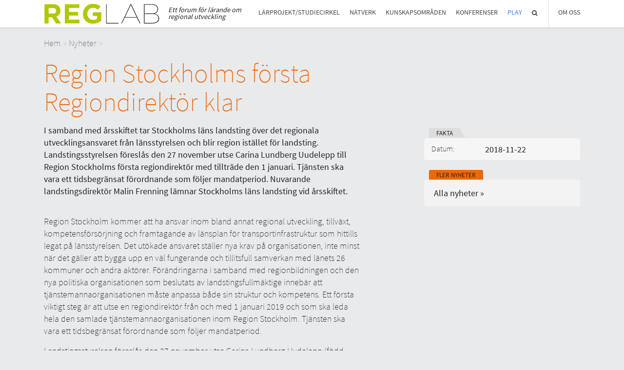

--- FILE ---
content_type: text/html; charset=UTF-8
request_url: https://www.reglab.se/nyheter/region-stockholms-forsta-regiondirektor-klar/
body_size: 3995
content:

<!DOCTYPE html>
<html lang="sv">
<head>
	<meta charset="utf-8">
	<meta http-equiv="X-UA-Compatible" content="IE=edge">
	<meta name="viewport" content="width=device-width, initial-scale=1">
	<meta name="description" content="">
	<meta name="author" content="">
	<link rel="icon" href="https://www.reglab.se/wp-content/themes/reglab/favicon.ico">
	<link rel="stylesheet" href="https://www.reglab.se/wp-content/themes/reglab/style.css?v=20" type="text/css" />

	<!-- HTML5 shim and Respond.js IE8 support of HTML5 elements and media queries -->
	<!--[if lt IE 9]>
	<script src="https://oss.maxcdn.com/html5shiv/3.7.2/html5shiv.min.js"></script>
	<script src="https://oss.maxcdn.com/respond/1.4.2/respond.min.js"></script>
	<![endif]-->
				
	<script language="javascript">
		themevars = {
			ajaxurl : 'https://www.reglab.se/wp-admin/admin-ajax.php'
		}
	</script><title>Region Stockholms första Regiondirektör klar &#8211; Reglab</title>
<meta name='robots' content='max-image-preview:large' />
<link rel='dns-prefetch' href='//www.reglab.se' />
<link rel='dns-prefetch' href='//s.w.org' />
<meta property="og:image" content="https://www.reglab.se/wp-content/themes/reglab/images/humanist.png" /><meta property="og:description" content="     I samband med årsskiftet tar Stockholms läns landsting över det regionala utvecklingsansvaret från länsstyrelsen och blir region istället för l" /><meta property="og:type" content="article" /><meta property="og:title" content="Region Stockholms första Regiondirektör klar | Reglab" /><meta property="og:url" content="https://www.reglab.se/nyheter/region-stockholms-forsta-regiondirektor-klar/" /><meta property="og:locale" content="sv_SE" />		<script type="text/javascript">
			window._wpemojiSettings = {"baseUrl":"https:\/\/s.w.org\/images\/core\/emoji\/13.1.0\/72x72\/","ext":".png","svgUrl":"https:\/\/s.w.org\/images\/core\/emoji\/13.1.0\/svg\/","svgExt":".svg","source":{"concatemoji":"https:\/\/www.reglab.se\/wp-includes\/js\/wp-emoji-release.min.js?ver=5.8.12"}};
			!function(e,a,t){var n,r,o,i=a.createElement("canvas"),p=i.getContext&&i.getContext("2d");function s(e,t){var a=String.fromCharCode;p.clearRect(0,0,i.width,i.height),p.fillText(a.apply(this,e),0,0);e=i.toDataURL();return p.clearRect(0,0,i.width,i.height),p.fillText(a.apply(this,t),0,0),e===i.toDataURL()}function c(e){var t=a.createElement("script");t.src=e,t.defer=t.type="text/javascript",a.getElementsByTagName("head")[0].appendChild(t)}for(o=Array("flag","emoji"),t.supports={everything:!0,everythingExceptFlag:!0},r=0;r<o.length;r++)t.supports[o[r]]=function(e){if(!p||!p.fillText)return!1;switch(p.textBaseline="top",p.font="600 32px Arial",e){case"flag":return s([127987,65039,8205,9895,65039],[127987,65039,8203,9895,65039])?!1:!s([55356,56826,55356,56819],[55356,56826,8203,55356,56819])&&!s([55356,57332,56128,56423,56128,56418,56128,56421,56128,56430,56128,56423,56128,56447],[55356,57332,8203,56128,56423,8203,56128,56418,8203,56128,56421,8203,56128,56430,8203,56128,56423,8203,56128,56447]);case"emoji":return!s([10084,65039,8205,55357,56613],[10084,65039,8203,55357,56613])}return!1}(o[r]),t.supports.everything=t.supports.everything&&t.supports[o[r]],"flag"!==o[r]&&(t.supports.everythingExceptFlag=t.supports.everythingExceptFlag&&t.supports[o[r]]);t.supports.everythingExceptFlag=t.supports.everythingExceptFlag&&!t.supports.flag,t.DOMReady=!1,t.readyCallback=function(){t.DOMReady=!0},t.supports.everything||(n=function(){t.readyCallback()},a.addEventListener?(a.addEventListener("DOMContentLoaded",n,!1),e.addEventListener("load",n,!1)):(e.attachEvent("onload",n),a.attachEvent("onreadystatechange",function(){"complete"===a.readyState&&t.readyCallback()})),(n=t.source||{}).concatemoji?c(n.concatemoji):n.wpemoji&&n.twemoji&&(c(n.twemoji),c(n.wpemoji)))}(window,document,window._wpemojiSettings);
		</script>
		<style type="text/css">
img.wp-smiley,
img.emoji {
	display: inline !important;
	border: none !important;
	box-shadow: none !important;
	height: 1em !important;
	width: 1em !important;
	margin: 0 .07em !important;
	vertical-align: -0.1em !important;
	background: none !important;
	padding: 0 !important;
}
</style>
	<link rel='stylesheet' id='wp-block-library-css'  href='https://www.reglab.se/wp-includes/css/dist/block-library/style.min.css?ver=5.8.12' type='text/css' media='all' />
<link rel='stylesheet' id='swiper-css'  href='https://www.reglab.se/wp-content/themes/reglab/stereotypes/gallery/swiper.css?ver=5.8.12' type='text/css' media='all' />
<script type='text/javascript' src='https://www.reglab.se/wp-includes/js/jquery/jquery.min.js?ver=3.6.0' id='jquery-core-js'></script>
<script type='text/javascript' src='https://www.reglab.se/wp-includes/js/jquery/jquery-migrate.min.js?ver=3.3.2' id='jquery-migrate-js'></script>
<script type='text/javascript' src='https://www.reglab.se/wp-content/themes/reglab/script.js?ver=5.8.12' id='themescript-js'></script>
<script type='text/javascript' src='https://www.reglab.se/wp-content/themes/reglab/stereotypes/gallery/swiper.js?ver=5.8.12' id='swiper-js'></script>
<link rel="https://api.w.org/" href="https://www.reglab.se/wp-json/" /><link rel="EditURI" type="application/rsd+xml" title="RSD" href="https://www.reglab.se/xmlrpc.php?rsd" />
<link rel="wlwmanifest" type="application/wlwmanifest+xml" href="https://www.reglab.se/wp-includes/wlwmanifest.xml" /> 
<meta name="generator" content="WordPress 5.8.12" />
<link rel="canonical" href="https://www.reglab.se/nyheter/region-stockholms-forsta-regiondirektor-klar/" />
<link rel='shortlink' href='https://www.reglab.se/?p=3881' />
<link rel="alternate" type="application/json+oembed" href="https://www.reglab.se/wp-json/oembed/1.0/embed?url=https%3A%2F%2Fwww.reglab.se%2Fnyheter%2Fregion-stockholms-forsta-regiondirektor-klar%2F" />
<link rel="alternate" type="text/xml+oembed" href="https://www.reglab.se/wp-json/oembed/1.0/embed?url=https%3A%2F%2Fwww.reglab.se%2Fnyheter%2Fregion-stockholms-forsta-regiondirektor-klar%2F&#038;format=xml" />
<link rel="stylesheet" href="https://www.reglab.se/wp-content/themes/reglab/stereotypes/shortcodes/shortcodes.css?v=5" type="text/css"><link rel="stylesheet" href="https://www.reglab.se/wp-content/themes/reglab/stereotypes/page/page.css?v=5" type="text/css"><link rel="stylesheet" href="https://www.reglab.se/wp-content/themes/reglab/stereotypes/archive/archive.css?v=5" type="text/css"><link rel="stylesheet" href="https://www.reglab.se/wp-content/themes/reglab/stereotypes/knowledgearea/knowledgearea.css?v=5" type="text/css"><link rel="stylesheet" href="https://www.reglab.se/wp-content/themes/reglab/stereotypes/project/project.css?v=5" type="text/css"><link rel="stylesheet" href="https://www.reglab.se/wp-content/themes/reglab/stereotypes/activity/activity.css?v=5" type="text/css"><link rel="stylesheet" href="https://www.reglab.se/wp-content/themes/reglab/stereotypes/conference/conference.css?v=5" type="text/css"><link rel="stylesheet" href="https://www.reglab.se/wp-content/themes/reglab/stereotypes/news/news.css?v=5" type="text/css"><link rel="stylesheet" href="https://www.reglab.se/wp-content/themes/reglab/stereotypes/gallery/gallery.css?v=5" type="text/css"><link rel="stylesheet" href="https://www.reglab.se/wp-content/themes/reglab/stereotypes/newsletter/newsletter.css?v=5" type="text/css"><link rel="stylesheet" href="https://www.reglab.se/wp-content/themes/reglab/stereotypes/notice/notice.css?v=5" type="text/css"><link rel="stylesheet" href="https://www.reglab.se/wp-content/themes/reglab/stereotypes/participants/participants.css?v=5" type="text/css"><link rel="stylesheet" href="https://www.reglab.se/wp-content/themes/reglab/stereotypes/profile/profile.css?v=5" type="text/css"><link rel="stylesheet" href="https://www.reglab.se/wp-content/themes/reglab/stereotypes/program/program.css?v=5" type="text/css"><link rel="stylesheet" href="https://www.reglab.se/wp-content/themes/reglab/stereotypes/report/report.css?v=5" type="text/css"><link rel="stylesheet" href="https://www.reglab.se/wp-content/themes/reglab/stereotypes/submit/submit.css?v=5" type="text/css"><link rel="stylesheet" href="https://www.reglab.se/wp-content/themes/reglab/stereotypes/topimage/topimage.css?v=5" type="text/css"><script src="https://www.reglab.se/wp-content/themes/reglab/stereotypes/page/page.js?v=5"></script><script src="https://www.reglab.se/wp-content/themes/reglab/stereotypes/knowledgearea/knowledgearea.js?v=5"></script><script src="https://www.reglab.se/wp-content/themes/reglab/stereotypes/project/project.js?v=5"></script><script src="https://www.reglab.se/wp-content/themes/reglab/stereotypes/activity/activity.js?v=5"></script><script src="https://www.reglab.se/wp-content/themes/reglab/stereotypes/news/news.js?v=5"></script><script src="https://www.reglab.se/wp-content/themes/reglab/stereotypes/gallery/gallery.js?v=5"></script><script src="https://www.reglab.se/wp-content/themes/reglab/stereotypes/newsletter/newsletter.js?v=5"></script><script src="https://www.reglab.se/wp-content/themes/reglab/stereotypes/notice/notice.js?v=5"></script><script src="https://www.reglab.se/wp-content/themes/reglab/stereotypes/participants/participants.js?v=5"></script><script src="https://www.reglab.se/wp-content/themes/reglab/stereotypes/report/report.js?v=5"></script></head>

<body class="single">

	<header>
		<div class="container">
			<nav class="main"><!-- MAIN NAVIGATION --><ul id="top_menu" class="topmenu"><li class="first_menu_item level1 menuitem1 object1289" data-object-id="1289"><a href="https://www.reglab.se/larprojekt/">Lärprojekt/studiecirkel</a></li>
<li class="level1 menuitem2 object1295" data-object-id="1295"><a href="https://www.reglab.se/natverk/">Nätverk</a></li>
<li class="level1 menuitem3 object1305" data-object-id="1305"><a href="https://www.reglab.se/kunskapsomrade/">Kunskapsområden</a></li>
<li class="level1 last_menu_item menuitem4 object1467" data-object-id="1467"><a href="https://www.reglab.se/konferens/">Konferenser</a></li>
<li class="play level1 menuitem5 object5805" data-object-id="5805"><a href="https://www.reglab.se/play/">Play</a></li>
<li class="menu-search level1 menuitem6 object7801" data-object-id="7801"><a href="https://www.reglab.se/sok/">Sök</a></li>
<li class="align-right border-left sub_active level1 menuitem13 object299" data-object-id="299"><a href="#about">Om Oss</a><ul class="submenu submenu299"><li class="first_menu_item level2 menuitem7 object105" data-object-id="105"><a href="https://www.reglab.se/om-reglab/">Om Reglab</a></li>
<li class="level2 menuitem8 object5245" data-object-id="5245"><a href="https://www.reglab.se/digitala-moten/">Digitala möten</a></li>
<li class="level2 menuitem9 object367" data-object-id="367"><a href="https://www.reglab.se/reglabs-medlemmar/">Medlemmar och partner</a></li>
<li class="level2 menuitem10 object354" data-object-id="354"><a href="https://www.reglab.se/reglats-styrelse/">Styrelsen</a></li>
<li class="level2 menuitem11 object778" data-object-id="778"><a href="https://www.reglab.se/kontakt/">Kontakt</a></li>
<li class="level2 menuitem12 object488" data-object-id="488"><a href="https://www.reglab.se/in-english/">In English</a></li>
</ul></li>
</ul>			</nav>
			<a href="https://www.reglab.se"><div class="header-logo"></div></a>
			<div class="byline">Ett forum för lärande om regional utveckling</div>
		</div>
		
		<!-- MOBIE MENU HEADER -->
		<a href="#menu" class="mobile-menu-link"><div></div></a>
	</header> 


	
									<div class="page news">
										<div class="container"><div class="breadcrumbs"><a href="https://www.reglab.se">Hem</a><a href="https://www.reglab.se/nyheter/">Nyheter</a></div>
											<h1>Region Stockholms första Regiondirektör klar</h1>
											<div class="content">
												<main>
													<article><div id="wrapper">
<div id="page-wrapper">
<div id="main-content">
<div class="container">
<div class="l-content_primary" role="main">
<article id="first-content-container" class="m-article theme-1-4">
<p class="preamble rs_read-this"><strong>I samband med årsskiftet tar Stockholms läns landsting över det regionala utvecklingsansvaret från länsstyrelsen och blir region istället för landsting. Landstingsstyrelsen föreslås den 27 november utse Carina Lundberg Uudelepp till Region Stockholms första regiondirektör med tillträde den 1 januari. Tjänsten ska vara ett tidsbegränsat förordnande som följer mandatperiod. Nuvarande landstingsdirektör Malin Frenning lämnar Stockholms läns landsting vid årsskiftet.</strong></p>
<div id="wrapper">
<div id="page-wrapper">
<div id="main-content">
<div class="container">
<div class="l-content_primary" role="main">
<article id="first-content-container" class="m-article theme-1-4">
<div class="editorial-content rs_read-this">
<p>&nbsp;</p>
<p>Region Stockholm kommer att ha ansvar inom bland annat regional utveckling, tillväxt, kompetensförsörjning och framtagande av länsplan för transportinfrastruktur som hittills legat på länsstyrelsen. Det utökade ansvaret ställer nya krav på organisationen, inte minst när det gäller att bygga upp en väl fungerande och tillitsfull samverkan med länets 26 kommuner och andra aktörer. Förändringarna i samband med regionbildningen och den nya politiska organisationen som beslutats av landstingsfullmäktige innebär att tjänstemannaorganisationen måste anpassa både sin struktur och kompetens. Ett första viktigt steg är att utse en regiondirektör från och med 1 januari 2019 och som ska leda hela den samlade tjänstemannaorganisationen inom Region Stockholm. Tjänsten ska vara ett tidsbegränsat förordnande som följer mandatperiod.</p>
<p>Landstingsstyrelsen föreslås den 27 november utse Carina Lundberg Uudelepp (född 1963) till Region Stockholms första regiondirektör. Hon har en gedigen erfarenhet av ledande befattningar i kommunal verksamhet. Senast kommer Carina Lundberg Uudelepp från en tjänst som kommundirektör i Täby, och har tidigare varit biträdande stadsdirektör i Stockholms stad, stadsdelsdirektör och kvalitetschef i Stockholms stad.</p>
<p>Läs artikeln i sin helhet <a href="https://www.sll.se/nyheter-stockholms-lans-landsting/2018/11/carina-lundberg-uudelepp-foreslas-till-regiondirektor/" target="_blank" rel="noopener">här</a>.</p>
</div>
</article>
</div>
</div>
</div>
</div>
</div>
</article>
</div>
</div>
</div>
</div>
</div>
</article>
												</main>
												<aside>
													<h2 class="info-box-header">Fakta</h2>
													<ul class="info-box">
														<li><span>Datum:</span><div>2018-11-22</div></li>
														<li><span>Publicerad på:</span><ul>
														</ul></li>
													</ul>
													<section class="news items"><h2 class="no-icon">Fler nyheter</h2>	
														<div class="to-archive"><a href="https://www.reglab.se/nyheter/">Alla nyheter  &#187;</a></div>							
													</section>
												</aside>
										</div>
									</div>
	<footer>
		<div class="container">
			<ul>
				<li>
					<h3>Reglab Sverige</h3>
					<h4>Postadress</h4>
					<p>Reglab, SKR<br>
					118 82 Stockholm</p>
					<h4>Besöksadress</h4>
					<p>Hornsgatan 20</p>
				</li>
				<li>&copy; 2017 Reglab Sverige</li>
			</ul>
		</div>
	</footer>

	<!-- Matomo --><script  type="text/javascript">var _paq = window._paq = window._paq || [];
_paq.push(['trackPageView']);_paq.push(['enableLinkTracking']);_paq.push(['alwaysUseSendBeacon']);_paq.push(['setTrackerUrl', "\/\/www.reglab.se\/wp-content\/plugins\/matomo\/app\/matomo.php"]);_paq.push(['setSiteId', '1']);var d=document, g=d.createElement('script'), s=d.getElementsByTagName('script')[0];
g.type='text/javascript'; g.async=true; g.src="\/\/www.reglab.se\/wp-content\/uploads\/matomo\/matomo.js"; s.parentNode.insertBefore(g,s);</script><!-- End Matomo Code --><script type='text/javascript' src='https://www.reglab.se/wp-includes/js/wp-embed.min.js?ver=5.8.12' id='wp-embed-js'></script>
	
	<div class="popup-overlay">
		<div class="popup">
			<a href="#close-popup">X</a>
			<div class="content">
				<h3>Rubrik</h3>
				<p>Detta är en text</p>
			</div>
		</div>
	</div>
    
  </body>
</html>

--- FILE ---
content_type: text/css; charset=UTF-8
request_url: https://www.reglab.se/wp-content/themes/reglab/style.css?v=20
body_size: 7083
content:
/*
ThemeName: Reglab 210108
ThemeURL:http://reglab.se
Description:A custom made super duper Wordpress theme
Author:Klas Ehnemark
AuthorURI:http://klasehnemark.com
Version:210108
*/

@import (fonts/font-awesome.min.css);

/* source-sans-pro-200 - latin */
@font-face {
    font-family: 'Source Sans Pro';
    font-style: normal;
    font-weight: 200;
    src: url('fonts/source-sans-pro-v9-latin-200.eot'); /* IE9 Compat Modes */
    src: local('Source Sans Pro ExtraLight'), local('SourceSansPro-ExtraLight'),
    url('fonts/source-sans-pro-v9-latin-200.eot?#iefix') format('embedded-opentype'), /* IE6-IE8 */
    url('fonts/source-sans-pro-v9-latin-200.woff2') format('woff2'), /* Super Modern Browsers */
    url('fonts/source-sans-pro-v9-latin-200.woff') format('woff'), /* Modern Browsers */
    url('fonts/source-sans-pro-v9-latin-200.ttf') format('truetype'), /* Safari, Android, iOS */
    url('fonts/source-sans-pro-v9-latin-200.svg#SourceSansPro') format('svg'); /* Legacy iOS */
}

/* source-sans-pro-regular - latin */
@font-face {
    font-family: 'Source Sans Pro';
    font-style: normal;
    font-weight: 400;
    src: url('fonts/source-sans-pro-v9-latin-regular.eot'); /* IE9 Compat Modes */
    src: local('Source Sans Pro'), local('SourceSansPro-Regular'),
    url('fonts/source-sans-pro-v9-latin-regular.eot?#iefix') format('embedded-opentype'), /* IE6-IE8 */
    url('fonts/source-sans-pro-v9-latin-regular.woff2') format('woff2'), /* Super Modern Browsers */
    url('fonts/source-sans-pro-v9-latin-regular.woff') format('woff'), /* Modern Browsers */
    url('fonts/source-sans-pro-v9-latin-regular.ttf') format('truetype'), /* Safari, Android, iOS */
    url('fonts/source-sans-pro-v9-latin-regular.svg#SourceSansPro') format('svg'); /* Legacy iOS */
}

/* source-sans-pro-700 - latin */
@font-face {
    font-family: 'Source Sans Pro';
    font-style: normal;
    font-weight: 700;
    src: url('fonts/source-sans-pro-v9-latin-700.eot'); /* IE9 Compat Modes */
    src: local('Source Sans Pro Bold'), local('SourceSansPro-Bold'),
    url('fonts/source-sans-pro-v9-latin-700.eot?#iefix') format('embedded-opentype'), /* IE6-IE8 */
    url('fonts/source-sans-pro-v9-latin-700.woff2') format('woff2'), /* Super Modern Browsers */
    url('fonts/source-sans-pro-v9-latin-700.woff') format('woff'), /* Modern Browsers */
    url('fonts/source-sans-pro-v9-latin-700.ttf') format('truetype'), /* Safari, Android, iOS */
    url('fonts/source-sans-pro-v9-latin-700.svg#SourceSansPro') format('svg'); /* Legacy iOS */
}


/*-----------------------------------------------------------------------------------

CSS Reset & Clearfix

normalize.cssv2.1.3|MITLicense|git.io/normalize

-----------------------------------------------------------------------------------*/

html {
    font-family: sans-serif;
    -ms-text-size-adjust: 100%;
    -webkit-text-size-adjust: 100%;
}

body {
    margin: 0;
}

article,
aside,
details,
figcaption,
figure,
footer,
header,
hgroup,
main,
menu,
nav,
section,
summary {
    display: block;
}

audio,
canvas,
progress,
video {
    display: inline-block;
    vertical-align: baseline;
}

audio:not([controls]) {
    display: none;
    height: 0;
}

[hidden],
template {
    display: none;
}

a {
    background-color: transparent;
}

a:active,
a:hover {
    outline: 0;
}

abbr[title] {
    border-bottom: 1px dotted;
}

b,
strong {
    font-weight: bold;
}

dfn {
    font-style: italic;
}

h1 {
    font-size: 2em;
    margin: 0.67em 0;
}

mark {
    background: #ff0;
    color: #000;
}

small {
    font-size: 80%;
    line-height: 1.5;
    display: inline-block;
}

sub,
sup {
    font-size: 75%;
    line-height: 0;
    position: relative;
    vertical-align: baseline;
}

sup {
    top: -0.5em;
}

sub {
    bottom: -0.25em;
}

img {
    border: 0;
}

svg:not(:root) {
    overflow: hidden;
}

figure {
    margin: 1em 40px;
}

hr {
    box-sizing: content-box;
    height: 0;
}

pre {
    overflow: auto;
}

code,
kbd,
pre,
samp {
    font-family: monospace, monospace;
    font-size: 1em;
}

button,
input,
optgroup,
select,
textarea {
    color: inherit;
    font: inherit;
    margin: 0;
}

button {
    overflow: visible;
}

button,
select {
    text-transform: none;
}

button,
htmlinput[type="button"],
input[type="reset"],
input[type="submit"] {
    -webkit-appearance: button;
    cursor: pointer;
}

button[disabled],
html input[disabled] {
    cursor: default;
}

button::-moz-focus-inner,
input::-moz-focus-inner {
    border: 0;
    padding: 0;
}

input {
    line-height: normal;
    font-size: 100%;
}

input[type="checkbox"],
input[type="radio"] {
    box-sizing: border-box;
    padding: 0;
}

input[type="number"]::-webkit-inner-spin-button,
input[type="number"]::-webkit-outer-spin-button {
    height: auto;
}

input[type="search"] {
    -webkit-appearance: textfield;
    box-sizing: content-box;
}

input[type="search"]::-webkit-search-cancel-button,
input[type="search"]::-webkit-search-decoration {
    -webkit-appearance: none;
}

fieldset {
    border: 1px solid #c0c0c0;
    margin: 0 2px;
    padding: 0.35em 0.625em 0.75em;
}

legend {
    border: 0;
    padding: 0;
}

textarea {
    overflow: auto;
}

optgroup {
    font-weight: bold;
}

table {
    border-collapse: collapse;
    border-spacing: 0;
}

td,
th {
    padding: 0;
}

/*----------------------------------------------------------------------------------

GENERAL

-----------------------------------------------------------------------------------*/

html,
body {
    height: 100%;
    margin: 0;
    padding: 0;
}

body {
    background: #fafafa;
    padding-top: 25px;
}

.clear {
    position: relative;
    display: block;
    clear: both;
}

.container {
    max-width: 1200px;
    margin: 0 auto;
    padding: 0;
}

ul {
    list-style: none;
    margin: 0;
    padding: 0;
}

.row {
	clear: both;
	overflow: hidden;
	margin: 20px 0;
}

@media (min-width: 570px) {
    .container {}
}

@media (min-width: 768px) {
    body {
        padding-top: 56px;
    }
}

/*-----------------------------------------------------------------------------------

TYPOGRAHY

-----------------------------------------------------------------------------------*/

html {
    -webkit-font-smoothing: subpixel-antialiased;
}

body {
    font: 16px 'Source Sans Pro', Arial, Helvetica, sans-serif;
    line-height: 1.4;
    /*color: #504c45;*/
    color: #222;
    word-wrap: break-word;
    background-color: #e9eaec;
}

h1 {
    font-weight: 200;
    font-size: 300%;
    margin-top: 0px;
    line-height: 1.1;
    margin: 20px 0 10px;
}

h2 {
    font-weight: 200;
    font-size: 400%;
    margin: 65px 0 10px
}

h3 {
    display: block;
    font-weight: 400;
    font-size: 140%;
}

h4 {
    font-weight: 200;
    color: #555;
    font-size: 160%;
}

h5 {
    font-weight: 200;
    color: #555;
    font-size: 120%;
    margin-top: 20px;
    margin-bottom: 0;
}

strong {
    font-weight: 700;
}

.centered {
    text-align: center;
}

a {
    /*color: #5d574b;*/
    color: #222;
    text-decoration: none;
}

a .fa {
    margin-left: 8px;
}

a:hover {
    color: #3a352c;
}

p {
    margin-top: 10px;
    margin-bottom: 10px;
}

quote {
    color: #777;
    font-size: 140%;
    line-height: 1.4;
    font-weight: 200;
    font-style: italic;
    max-width: 500px;
    display: block;
    margin: 20px auto;
    padding: 0 20px;
}

@media (min-width: 767px) {
    body {
        font-size: 18px;
    }

    p {
        margin-top: 14px;
        margin-bottom: 14px;
    }
}

@media (min-width: 1000px) {
    body {
        font-size: 18px;
    }

    p {
        margin-top: 16px;
        margin-bottom: 16px;
    }
}

/*-----------------------------------------------------------------------------------

SCELETON

-----------------------------------------------------------------------------------*/

.container {
    max-width: 1100px;
    margin: 0 auto;
    position: relative;
    padding: 0 10px;
}
main .container {
	padding: 0;
}

@media (min-width: 500px) {
    .container {
        padding: 0 20px;
	}
	main .container {
		padding: 0;
	}
}

@media (min-width: 1120px) {
    .container {
        padding: 0;
    }
}

/*-----------------------------------------------------------------------------------

HEADER

-----------------------------------------------------------------------------------*/

body > header {
    position: fixed;
    height: 45px;
    background-color: #fff;
    box-shadow: 1px 3px 3px rgba(0,0,0,0.05);
    z-index: 999;
    top: 0px;
    width: 100%;
    /* overflow: hidden; */
}

body > header h5 {
    margin: 8px 0 0;
    float: left;
}

section {}

body > header h5.align-right {
    position: absolute;
    right: 0px;
    top: 0px;
}

.header-logo {
    position: relative;
    top: 7px;
    width: 238px;
    height: 30px;
	background-repeat: no-repeat;
	background-image: url("data:image/svg+xml;charset=utf8,%3Csvg viewBox='0 0 276 48' xmlns='http://www.w3.org/2000/svg' fill-rule='evenodd' clip-rule='evenodd' stroke-linejoin='round' stroke-miterlimit='1.414'%3E%3Cpath d='M0 .8h21.1c5.9 0 10.4 1.6 13.5 4.7 2.7 2.8 4.1 6.6 4 10.6v.1c0 7.5-4 12.1-9.9 14.3L40 47H28.1l-9.9-14.8h-8V47H.1V.8H0zm20.5 22.4c5 0 7.8-2.6 7.8-6.5v-.2c0-4.4-3-6.6-8-6.6H10.2v13.3h10.3zM49 .8h34.9v9H59.1v9.4h21.8v9H59.1v9.7h25.1v9H49V.8zM92.5 24v-.1C92.4 10.8 102.9.1 116 0h.7c8.3 0 13.3 2.2 18.1 6.3l-6.4 7.7c-3.6-3-6.7-4.7-12.1-4.7-7.4 0-13.3 6.5-13.3 14.4v.1c0 8.4 5.8 14.6 14 14.6 3.4.1 6.7-.9 9.6-2.8V29h-10.2v-8.8h20.1v20.1c-5.5 4.7-12.5 7.3-19.7 7.3-14.4.2-24.3-9.9-24.3-23.6z' fill='%23b1c800' fill-rule='nonzero'/%3E%3Cpath d='M148 .8h1.5v44.9h28.4V47h-29.8V.8h-.1zM207 .4h1.2l22.2 46.5h-1.6L222.2 33h-29.4l-6.6 13.9h-1.5L207 .4zm14.6 31.4L207.5 2.4l-14 29.4h28.1zM239 .8h18.9c5.4 0 9.6 1.4 12.1 4 2 2 3.1 4.8 3 7.7v.1c0 5.7-3.6 9.7-8.9 10.9 6.3.9 11.4 5.3 11.4 11.5v.1c0 7.6-6.1 11.9-16.5 11.9h-20V.8zm20 22.1c6.9 0 12.6-3.3 12.6-10.4 0-6.3-5.1-10.4-13.7-10.4h-17.5V23l18.6-.1zm0 22.7c9.5 0 15-3.9 15-10.6v-.1c0-7-6.3-10.7-13.9-10.7h-19.7v21.4H259z' fill='%231a171b' fill-rule='nonzero'/%3E%3C/svg%3E");

    background-size: contain;
}

body > header .byline {
    display: none;
}


@media (min-width: 767px) {
    body > header {
        height: 56px;
    }

    .negative-scroll header {
        position: absolute;
    }

    body > header h5 {
        margin: 14px 0 0;
    }
    .header-logo {
        xpadding-top: 30px;
        position: relative;
        top: 8px;
        width: 238px;
        height: 48px;
    }
}

@media (min-width: 1000px) {
    body > header {
        padding: 0;
    }
}

@media (min-width: 1040px) {
    body > header .byline {
        font-style: italic;
        position: absolute;
        top: 13px;
        left: 275px; 
        width: 180px;
        line-height: 1;
        font-weight: 400;
        font-size: 80%;
        display: block;
    }
}

@media (min-width: 1120px) {
    body > header .byline {
        left: 255px
    }
}


/*-----------------------------------------------------------------------------------

MENU

-----------------------------------------------------------------------------------*/


@media (max-width: 900px) {


    .mobile-menu-link {
        position: absolute;
        right: 10px;
        top: 16px;
        display: block;
        z-index:31;
    }

	.mobile-menu-link div {
		width: 27px;
		height: 27px;
		border-top: 4px solid #777;
		transition: 0.3s;
    }
	
	.mobile-menu-link div:after, .mobile-menu-link div:before {
		position: absolute;
		content: '';
		width: 27px;
		height: 4px;
		background-color: #777;
		top: 11px;
		left: 0px;
		transition: 0.3s;
	}
    .mobile-menu-link div:before {
		top: 21px;
	}
    

    .open-menu .mobile-menu-link div:before {
		display: none;
	}
	
	.open-menu .mobile-menu-link div, .open-menu .mobile-menu-link div:after {
		/* background-color: #fff; */
		height: 4px;
		width: 35px;
}
	
	.open-menu .mobile-menu-link div {
		transform: rotate(-45deg);
	}
	
	.open-menu .mobile-menu-link div:after {
        transform: rotate(-270deg) translatex(-14px);
    }
	
	.open-menu .mobile-menu-link {
        top: 30px;
    }

    nav.main {
	    position: fixed;
	    background-color: rgba(255, 255, 255, 0.95);
	    overflow: hidden;
	    width: 100%;
	    height: 100%;
	    z-index: 30;
	    top: 0px;
	    left: 0px;
	    display: flex;
	    align-items: center;
	    justify-content: center;
        font-size: 150%;
        max-height: 0px;
        transition: max-height 250ms;
	}

    nav.main ul li {
        padding: 5px 0;
	}
	nav.main li.play a {
        color: #2e7cfe;
    }
    nav.main ul ul {
        margin-top: 0px;
    }
    nav.main ul ul li {
        font-size: 85%;
        padding: 5px 0 0px 20px;
    }
    
    .open-menu nav.main {
		max-height: 1200px;
    }
    

}

@media (max-width: 768px) {
    .mobile-menu-link {
        top: 10px;
    }
    nav.main {
        font-size: 135%;
    }
}

@media (max-width: 500px) {
    nav.main {
        font-size: 120%;
    }
}



@media (min-width: 900px) {
    .mobile-menu-link {
        display: none; 
    }

    nav.main {
        position: absolute;
        top: 3px;
        padding-left: 250px;
        text-transform: uppercase;
        font-size: 75%;
        width: 100%;
        box-sizing: border-box;
        padding-right: 40px;
    }

    nav.main ul {
        list-style: none;
        margin: 12px 0 0 10px;
        padding: 0;
        float: right;
    }
    
    nav.main ul::after {
        content: '';
        display: block;
        clear: both;
    }
    
    nav.main li {
        float: left;
        margin-right: 20px;
        color: #444;
        position: relative;
    }
    
    nav.main li a {
        color: #444;
	}
	nav.main li.play a {
		color: #2e7cfe;
		/*font-weight: 700;*/
    }
    
    nav.main li.align-right {
        float: right;
        margin-right: 0px;
        margin-left: 20px;
    }
    
    nav.main li.border-left::before {
        content: '';
        display: block;
        position: absolute;
        left: -20px;
        border-left: 1px solid #ddd;
        height: 56px;
        top: -16px;
        z-index: 1000;
    }
    
    .info-box.subpages li {
        font-weight: 200;
        padding: 5px 0
    }
    
    .info-box.subpages li {
        border-bottom: 1px dotted #d1d1d1;
    }
    
    .info-box.subpages li:last-child {
        border-bottom: none;
    }

    nav.main {
        top: 5px;
    }

    nav.main li:hover .submenu {
		max-height: 270px;
		transition: 0.3s;
        top: 28px;
	}

    nav.main .submenu {
		margin: 0;
		position: absolute;
		top: 18px;
		left: -147px;
		white-space: nowrap;
		z-index: 999;
		max-height: 0;
		overflow: hidden;
		transition: 0.1s;
		transition-delay: 0.3s;
		padding: 10px 0;
		background-color: #fff;
	}
    
    nav.main .submenu li {
        margin: 0;
        position: relative;
        left: 0px;
        background-color: #fff;
        float: none;
	}
    nav.main .submenu li a {
        padding: 7px 30px 5px 30px;
        display: block;
	}
    
     nav.main .submenu li:hover {
        background-color: #f6f6f6;
    }
}

@media (min-width: 1120px) {
     nav.main {
        padding-right: 0px;
    }          
}

/*-----------------------------------------------------------------------------------

SECTIONS

-----------------------------------------------------------------------------------*/

.frontapge main, .frontapge section {
    background-color: #fff;
    overflow: hidden;
    text-align: center;
    padding: 0 0 60px;
}

.progress {
    background-color: #aaa;
}

@media (min-width: 767px) {}

@media (min-width: 1000px) {
   .frontapge  main {
        padding-left: 0;
        padding-right: 0;
	}
}


/*-----------------------------------------------------------------------------------

ARTICLE AND COLUMNS

-----------------------------------------------------------------------------------*/

.article-image {
    width: 60%;
    padding-top: 65%;
    background-repeat: no-repeat;
    background-position: center center;
    margin-left: 20%;
}

article summary {
    font-size: 150%;
    line-height: 1.3;
}

article .read-more {
    font-size: 120%;
    margin-top: 10px;
}

@media (min-width: 767px) {
    .article-image {
        padding-top: 75%;
    }
}

@media (min-width: 1000px) {
}



/*-----------------------------------------------------------------------------------

INFOBOX

-----------------------------------------------------------------------------------*/

.info-box-header {
    font-size: 70%;
    font-weight: 400;
    text-transform: uppercase;
    background-color: #ddd;
    display: inline-block;
    padding: 2px 15px 0;
    margin: 0 0 0 10px;
    position: relative;
    top: 0px;
    height: 18px;
    border-radius: 3px 3px 0 0;
}
.info-box-header::after {
    content: '';
    display: block;
    position: absolute;
    right: -10px;
    top: 2px;
 	border-bottom: 18px solid #ddd;
    border-right: 10px solid transparent;
}

.info-box {
    background-color: #f6f6f6;
    padding: 10px 15px;
    margin: 0 0 40px 0px;
    border-radius: 5px;
}

.info-box li {
    overflow: hidden;
    position: relative;
}

.info-box li span {
    position: absolute;
    left: 0px;
    font-weight: 200;
    font-size: 90%;
}

.info-box li div, .info-box li ul {
    margin-left: 110px;
    position: inline-block;
}

.info-box .categories {
    margin-top: 3px;
}

/*-----------------------------------------------------------------------------------

COLUMNS

-----------------------------------------------------------------------------------*/

.two-cols {
    max-width: 900px;
    margin: 0 auto;
}

.two-cols article {
    max-width: 450px;
    margin: auto;
}

.two-cols article:nth-child(even) {
    margin-top: 60px;
}

@media (min-width: 767px) {
    .two-cols article {
        width: 46%;
        float: left;
    }
}

@media (min-width: 1000px) {
    .two-cols article:nth-child(odd) {
        margin-right: 6%;
    }

    .two-cols article:nth-child(even) {
        margin-top: 0px;
    }
}

/*-----------------------------------------------------------------------------------

GRID

-----------------------------------------------------------------------------------*/

.grid {
    display: flex;
    justify-content: center;
    flex-wrap: wrap;
}

.grid li {
    width: 33.33333%;
    padding: 0 14px;
    float: left;
    box-sizing: border-box;
    margin-bottom: 28px;
}

.grid li article {
    padding: 15px 15px 0px;
    overflow: hidden;
}

.grid article .image {
    background-color: #aaa;
    width: 100%;
    padding-top: 125%;
    background-repeat: no-repeat;
    background-size: contain;
}

.grid article .icon {
    width: 80px;
    height: 80px;
    border-radius: 50%;
    background-color: rgba(229, 117, 43, 0.76);
    color: #fff;
    line-height: 80px;
    font-size: 180%;
    margin-bottom: 10px;
}

.grid article h4 {
    margin: 12px 0;
    line-height: 1;
}

.grid article h5 {
    margin-top: 0;
    line-height: 1.2;
    margin-bottom: 5px
}

.grid article .title {
    font-weight: 200;
    position: relative;
    top: -7px;
    line-height: 1;
    margin-bottom: 5px;
}

/*-----------------------------------------------------------------------------------
 
TIMELINE

-----------------------------------------------------------------------------------*/

.timeline {
    padding: 40px 0 20px;
    position: relative;
}

.timeline:before {
    top: 0;
    bottom: 0;
    position: absolute;
    content: " ";
    width: 3px;
    background-color: #eeeeee;
    left: 50%;
    margin-left: -1.5px;
}

.timeline li {
    position: relative;
}

.timeline li:before, .timeline li:after {
    content: " ";
    display: table;
}

.timeline li:after {
    clear: both;
}

.timeline article {
    width: 45%;
    float: left;
    border: 1px solid #d4d4d4;
    border-radius: 2px;
    padding: 20px;
    position: relative;
    background-color: #fff;
    box-sizing: border-box;
}

.timeline article:before {
    position: absolute;
    top: 26px;
    right: -15px;
    display: inline-block;
    border-top: 15px solid transparent;
    border-left: 15px solid #ccc;
    border-right: 0 solid #ccc;
    border-bottom: 15px solid transparent;
    content: " ";
}

.timeline article:after {
    position: absolute;
    top: 27px;
    right: -14px;
    display: inline-block;
    border-top: 14px solid transparent;
    border-left: 14px solid #fff;
    border-right: 0 solid #fff;
    border-bottom: 14px solid transparent;
    content: " ";
}

.timeline .badge {
    color: #fff;
    width: 50px;
    height: 50px;
    line-height: 50px;
    font-size: 1.4em;
    text-align: center;
    position: absolute;
    top: 16px;
    left: 50%;
    margin-left: -25px;
    background-color: rgba(150, 175, 18, 0.85);
    z-index: 100;
    border-radius: 50%;
}

.timeline .badge.year {
top: -40px;
background-color: inherit;
color: #ccc;
font-size: 120%;
}

.timeline li:nth-child(even) article {
    float: right;
}

.timeline li:nth-child(even) article:before {
    border-left-width: 0;
    border-right-width: 15px;
    left: -15px;
    right: auto;
}

.timeline li:nth-child(even) article:after {
    border-left-width: 0;
    border-right-width: 14px;
    left: -14px;
    right: auto;
}

.timeline h4 {
    margin: 0;
}
.timeline h5 {
    margin: 0;
    font-size: 100%;
}

.timeline .content {
    margin-bottom: 0;
}

@media (max-width: 768px) {

    .timeline:before {
        left: 40px;
    }

    .timeline li {
        margin-bottom: 20px;
    }

    .timeline article {
        width: calc(100% - 90px);
        width: -moz-calc(100% - 90px);
        width: -webkit-calc(100% - 90px);
        float: right;
    }

    .timeline article:before {
        border-left-width: 0;
        border-right-width: 15px;
        left: -15px;
        right: auto;
    }

    .timeline article:after {
        border-left-width: 0;
        border-right-width: 14px;
        left: -14px;
        right: auto;
    }

    .timeline .badge {
        left: 15px;
        margin-left: 0;
        top: 16px;
    }
}


/*-----------------------------------------------------------------------------------

CONTENT LIST AND ICONS

-----------------------------------------------------------------------------------*/

.content-list {
    overflow: hidden;
    margin-bottom: 20px;
    margin: 0 -5px;
    position: relative;
    top: -10px;
}

.content-list li {
    width: 35px;
    margin: 5px;
    float: left;
    height: 35px;
    font-size: 70%;
    background-color: #ddd;
    box-shadow: border-box;
    /* padding: 8px; */
    position: relative;
    border-radius: 5px;
    text-align: center;
    color: #fff;
    text-indent: -9999px;
}

.content-list li::after {
    content: '';
    display: block;
    position: absolute;
    top:4px;
    left: 5px;
    width: 25px;
    height: 25px;
    opacity: 0.8;
    background-size: contain;
    background-repeat: no-repeat;
}

.item-image-container {

}




/*-----------------------------------------------------------------------------------

FOOTER

-----------------------------------------------------------------------------------*/

footer {
    background-color: #000;
    overflow: hidden;
    padding: 40px 10px;
    font-size: 90%;
    font-weight: 200;
}

footer ul {
    list-style: none;
    margin: 0;
    padding: 0;
}

footer ul li {
    color: #aaa;
}

footer b {
    color: #ccc;
}

footer li h3 {
	font-size: 100%;
	margin: 0;
	padding: 0;
}

footer li h4 {
	font-size: 100%;
	margin: 10px 0 0;
	padding: 0;
	color: #aaa;
}

footer li p {
	color: #fff;
	font-size: 100%;
	margin: 0;
	padding: 0;
	line-height: 1.4;
}

footer ul li:last-child {
	margin-top: 20px; 
 }


@media (min-width: 500px) {
	footer ul {
		overflow: hidden;
	}
    footer ul li {
        width: 50%;
        float: left;
    }
    footer ul li:last-child {
		text-align: right;
		margin-top: 0px;
		position: absolute;
		bottom: 0px;
		right: 20px; 
 	}
}

@media (min-width: 768px) {
    footer {
        padding: 50px 10px;
    }
}

@media (min-width: 1000px) {
}

/*-----------------------------------------------------------------------------------

BRADN: COLORS

-----------------------------------------------------------------------------------*/

.color-bg-1 {
    background-color: #eee;
}

.color-bg-2 {
    background-color: rgba(5, 123, 255, 0.15);
}

.color-bg-3 {
    background-color: rgba(0, 0, 0, 0.05);
}

/*-----------------------------------------------------------------------------------

BRAND: HEADER AND THE WINDOW

-----------------------------------------------------------------------------------*/

.the-window .logo {
    background: url(images/logo.jpg) no-repeat;
    background-size: contain;
    background-position-x: center;
    width: 100%;
    padding-top: 150px;
}

main .grid {
	max-width: 800px;
	margin: auto;
}

main .grid li {
	width: 50%;
}

@media (min-width: 500px) {
    .the-window .logo {}
}

@media (min-width: 767px) {

    .the-window .container .inner {
        width: 100%;
        height: 100%;
        display: table;
    }

    .the-window .logo-wrapper {
        width: 60%;
        margin: 0;
        text-align: center;
        height: 100%;
        display: table-cell;
        vertical-align: middle;
    }

    .the-window .logo {}
}

@media (min-width: 1000px) {
    .the-window .logo {
        /* left: 0px; */
    }
}


/*-----------------------------------------------------------------------------------

WP IMAGES

-----------------------------------------------------------------------------------*/

@media (min-width: 500px) {
	
	main article img.alignleft {
		float: left;
		margin: 0 20px 20px 0;
		clear: both;
	}
	
	main article img.alignright {
		float: right;
		margin: 0 0 20px 20px;
		clear: both;
	}
	
	main article img.aligncenter {
		clear: both; 
		display: block; 
		margin: 0 auto 20px auto;
	}
}


/*-----------------------------------------------------------------------------------

ZOOM

-----------------------------------------------------------------------------------*/

.zoom-row {
	/*margin: 0 -12px;*/
	border-top: 1px dotted #ccc;
	margin-bottom: 24px;
}
.zoom-row .headline {
	display: flex;
}
.zoom-row h3 {
	margin-top: 12px;
	position: relative;
}
.zoom-row h5 {
	margin-left: auto;
	margin-top: 27px;
	font-weight: 400;
}
.zoom-row .intro {
	margin-bottom: 12px;
}
.zoom-row h3:not(:empty)::before {
	content: '';
	height: 35px;
	width: 35px;
	display: inline-block;
	border-radius: 5px;
	position: relative;
	margin-right: 10px;
	top: 6px;
	background: rgb(46 124 254);
}
.zoom-row h3:not(:empty)::after {
	content: '';
    display: block;
    position: absolute;
    top: 10px;
    left: 5px;
    width: 25px;
    height: 25px;
    opacity: 0.8;
    background-size: contain;
	background-repeat: no-repeat;
	background-image: url(images/workshop.png);
}

.zoom-infos {
	width: 100%;
	display: flex;
}
.zoom-info {
	display: flex;
    flex-flow: column;
    flex-basis: 33%;
	flex-grow: 0;
	margin-right: 12px; 
}
.videozoom .zoom-info {
	/*margin-top: -66px;*/
    margin-right: 0px;
	z-index: 9;
	margin-bottom: 24px;
	position: relative;
}
.videozoom .zoom-info h4 {
    z-index: 9;
    position: absolute;
    right: 12px;
    bottom: 16px;
    margin: 0;
    padding: 0;
    height: 0;
    font-size: 12px;
}

.videozoom .zoom-info .zoom-gray {
	padding-bottom: 12px;
}


.zoom-infos .zoom-info:lastchild(odd) {
	margin-right: 0px; 
}
.zoom-info .zoom-gray {
    border: 1px solid #ddd;
    padding: 12px 12px;
    background: #ddd;
	border-radius: 3px;
	width: 100%;
	box-sizing: border-box;
	flex: 1;
	position: relative;
    padding-bottom: 36px;
}
.zoom-info .button {
    background: rgb(45,102,254);
    background: linear-gradient(0deg, rgba(45,102,254,1) 0%, rgba(45,188,255,1) 100%);
    color: #fff;
    padding: 8px 16px;
    display: inline-block;
	margin-bottom: 12px;
	border-radius: 3px;
}
.zoom-info .button:hover {
	text-decoration: none;
	position: relative;
	top: -1px;
	left: -1px;
	border:1px solid #eee;
	margin-bottom: 10px;
}
.zoom-info p {
	margin: 0;
    font-weight: 200;
    font-size: 90%;
    text-overflow: ellipsis;
}
.zoom-info p a:not(.button) {
	color: #000 !important;
    font-size: 12px;
    position: relative;
    top: -3px;
    line-height: 0;
}
.zoom-info h4 {
	font-size: 18px;
    margin: 0;
    display: inline-block;
    line-height: 1.1;
	font-weight: 400;
	margin-bottom: 12px;
	height: 40px;
	display: flex;
    align-items: flex-end;
}

.zoom-info .content {
    position: absolute;
    bottom: 9px;
}


@media screen and (max-width: 500px) {
	.zoom-infos {
		flex-flow: column wrap;
	}
	.zoom-info {
		flex-basis: 50%;
	}
	.zoom-info .zoom-gray {
		text-align: center;
	}
	.zoom-info .content {
		position: relative;
		bottom: -9px;
	}
}

@media screen and (min-width: 766px) and (max-width: 923px) {
	.zoom-info h4 {
		height: 54px;
	}
}


.zoom-info .content a[href="#content-to-pop"] {
	font-size: 14px;
}

.zoom-info .content-more {
	display: none;
}


.video-url {
	margin: 18px 0;
}

.reglabplay .video-url {
	margin-bottom: 36px;
}

.video-url h3 {
    margin: 0;
    display: inline-block;
    line-height: 1.1;
	font-weight: 400;
	margin-bottom: 12px;
}

.video-url .description {
	font-style: italic;
	margin: 8px 0 12px;
	font-size: 14px;
}

.video-url-wrapper {
	width: 100%;
	padding-top: 56.25%;
	position: relative;
	background: #dbdbdb;
}
.video-url .message {
	top: 0;
	left: 0;
	height: 100%;
	position: absolute;
	width: 100%;
	width: 100%;
	justify-content: center;
	align-content: center;
	text-align: center;
	align-items: center;
	display: flex;
	color: #8f8f8f;
	font-size: 14px;
}
.video-url > .video-url-wrapper > img {
	position: absolute;
	top: 0;
	left: 0;
	width: 100%;
}

.video-url iframe {
	width: 100%;
	height: 100%;
	position: absolute;
	top: 0;
	left: 0;
	border: 0;
}

.popup-overlay {
	position: fixed;
    top: 0;
    left: 0;
    width: 100%;
    height: 100%;
    display: flex;
    background: rgba(0,0,0,0.8);
	z-index: 999;
	display: none;
	opacity: 0;
}

.show-popup .popup-overlay {
	display: flex;
	animation: fade-in 0.2s linear forwards;
}
@keyframes fade-in {
	0% { opacity: 0;}
	1% { opacity: 0; }
	100% { opacity: 1;  }
}

.popup-overlay .popup {
	min-width: 300px;
	min-height: 300px;
	margin: auto;
	position: relative;
	max-width: 500px;
	border: 24px solid transparent
}
.popup-overlay .popup a[href="#close-popup"] {
    position: absolute;
    right: 0;
    top: 0;
    padding: 12px;
	font-family: system-ui, sans-serif;
	font-size: 24px;
}
.popup-overlay .popup .content {
	padding: 18px;
    background: #fff;
}

.popup-overlay .popup .content h2,
.popup-overlay .popup .content h3 {
	background: #e9eaec;
    margin: -18px -18px 12px -18px;
    padding: 12px 36px 12px 18px;
    font-size: 24px;
    font-weight: bold;
}

.popup-overlay .popup .content p {

}



/* ----
	REGLAB PLAY
*/

.items-play .item .image {
	position: relative;
	background-color: rgb(23, 26, 26);
	padding-top: 56.25%;
	background-size: cover;
}
.items-play .item .image .text {
	position: absolute;
    color: #eee;
    top: 0;
    width: 100%;
    height: 100%;
    display: flex;
    left: 0;
    background-color: #0f1986;
    align-items: center;
}
.items-play .item .image .text span {
	width: 100%;
    text-align: center;
	font-family: monospace;
	filter: blur(0.06rem);
	transition: 0.3s;
	transform: scale(0.96);
}
.items-play .item .image:hover .text span {
	filter: blur(0);
	transform: scale(1);
}
.items-play .item .content {
	padding: 12px; 
}
.items-play .item .serie {
	
}
.items-play .item .serie span {
	font-size: 55%;
    border: 1px solid #777;
    color: #000;
    border-radius: 3px;
    padding: 0px 5px 1px;
    position: relative;
    top: -5px;
}

.item.doc {
	max-width: 360px;
	color: #222;
	font-size: 87%;
	margin-bottom: 30px;
	overflow: hidden;
	border-radius: 3px;
	font-weight: normal;
	font-style: normal;
	background-size: cover;
	margin: 0;
}
.page aside section.items .item.doc {
	padding-bottom: 5px;
	margin-bottom: 5px;
}
.item.doc .header {
	overflow: hidden;
}
.item.doc .categories {
	margin: -1px 0 5px;
	display: block;
}
.item.doc p {
	margin-bottom: 1px;
	margin-top: 0px;
}
.item.doc .doc-image {
	float: left;
	background-color: #979797;
	color: #fff;
	border-radius: 3px;
	font-size: 70%;
	width: 45px;
	padding: 5px 3px 7px;
	line-height: 1.3;
	text-align: center;
	margin: 3px 10px 5px 0;
	position: relative;
	font-family: "Droid Sans", Arial, Helvetica, sans-serif;
	height: 30px;
    line-height: 30px;
}
.item.doc .doc-image {

}

.item.doc a:hover {
	color: #EB690B;
}
.item.doc a:hover .doc-image {
	background-color: #EB690B;
}

@media (min-width: 900px) {
	.list.items-play .item {
		flex: 1 0 33.333%;
		box-sizing: border-box;
		padding: 15px;
		max-width: 33.333%;
	}
}


/**
Seearch
*/



/*-----------------------------------------------------------------------------------

SEARCH

-----------------------------------------------------------------------------------*/

.search-result {
    margin: 20px 0 24px;
}

.search-result .items {
	margin-top: 20px;
    display: block;
    flex-wrap: inherit;
    margin-left: 0;
}

.search-result > .items > .item {
    border-bottom: 1px dotted #ccc;
    max-width: 100% !important;
    border-right: none !important;
}

.search-result .item .item {
    border-bottom: none;
    padding: 0;
}

.search-result .breadcrumbs {
    margin: 0;
    padding: 0;
}

.search-result a  {
	color: #000;
}

.search-result a:hover {
	color: #F05A22;
}

.search-result h2 {
    margin: 0;
    padding: 0;
    font-family: BrandonTextWeb-Regular;
    font-weight: normal;
    font-style: normal;
}

.search-result p {
    margin: 0;
    padding: 0;
    font-family: BrandonTextWeb-Thin;
    font-weight: normal;
    font-style: normal;
}
.search-result .post-date {
    margin-top: 8px;
    font-size: 75%;
    color: #666;
}

ul.page-numbers {
    list-style: none;
    /* height: 30px; */
    padding: 6px 10px;
    margin: 0px auto 0 1px;
    display: inline-block;
    overflow: hidden;
	width: 100%;
	box-sizing: border-box;
}
ul.page-numbers li {
    padding: 0px 10px 0px 0;
    display: inline-block;
    text-align: center;
}
ul.page-numbers li .current {
    background-color: #8c8c8c;
    width: 25px;
    height: 25px;
    display: inline-block;
    border-radius: 50%;
    line-height: 23px;
    margin: 0 -6px;
    color: #fff;
}
.search-result ul.page-numbers {
    margin-top: 24px;
}




@media (min-width: 900px) {

    .search-result > .items > .item {
        margin-left: 24px;
        margin-right: 24px;
    }

    .menu-search a {
       font-size: 0px;
    }
    .menu-search a {
        display: block;
        background-image: url("data:image/svg+xml;charset=utf8,%3Csvg xmlns='http://www.w3.org/2000/svg' width='12' height='12'%3E%3Cg fill='none' fill-rule='evenodd' stroke='%23444' stroke-width='2'%3E%3Ccircle cx='5' cy='5' r='4'/%3E%3Cpath stroke-linecap='round' d='m8 8 2.5 2.5'/%3E%3C/g%3E%3C/svg%3E");   
        width: 14px;
        height: 19px;
        background-repeat: no-repeat;
        background-size: 12px;
        background-position: 0px 4px;
        cursor: pointer;
    }
}

@media (max-width: 900px) {
    .menu-search a {
        background-image: url("data:image/svg+xml;charset=utf8,%3Csvg xmlns='http://www.w3.org/2000/svg' width='12' height='12'%3E%3Cg fill='none' fill-rule='evenodd' stroke='%23444' stroke-width='2'%3E%3Ccircle cx='5' cy='5' r='4'/%3E%3Cpath stroke-linecap='round' d='m8 8 2.5 2.5'/%3E%3C/g%3E%3C/svg%3E");   
        background-repeat: no-repeat;
        background-size: 15px;
        cursor: pointer;
        padding-right: 22px;
        background-position: right;
        background-position-y: 10px;
    }
}

.search-field { 
    display: flex;
    align-items: center;
    font-size: 120%;
    margin-top: 24px;
}

.search-field input {
    padding: 8px 12px;
    font-size: 14px;
}
.search-field input[type="text"] {
    width: 280px;
    margin-right: 12px;
}
.search-field input[type="submit"] {

}


--- FILE ---
content_type: text/css; charset=UTF-8
request_url: https://www.reglab.se/wp-content/themes/reglab/stereotypes/shortcodes/shortcodes.css?v=5
body_size: -134
content:

/*-----------------------------------------------------------------------------------

SHORTCODE GENERATED 

-----------------------------------------------------------------------------------*/

.bubble {
    position: relative;
    background: #fff;
    border: 4px solid #fff;
    color: #EB690B;
    font-weight: 400;
    font-size: 180%;
    line-height: 1;
    padding: 40px;
    box-sizing: border-box;
    border-radius: 30px;
    margin-bottom: 50px;
    width: 100%;
    max-width: 300px;
}
.bubble:after, .bubble:before {
    top: 100%;
    left: 30%;
    border: solid transparent;
    content: " ";
    height: 0;
    width: 0;
    position: absolute;
    pointer-events: none;
}

.bubble:after {
    border-color: rgba(255, 255, 255, 0);
    border-top-color: #e9eaec;
    border-width: 25px;
    margin-left: -32px;
    margin-top: -21px;
    transform: rotate(-135deg);
}
.bubble:before {
    border-color: rgba(255, 255, 255, 0);
    border-top-color: #fff;
    border-width: 30px;
    margin-left: -36px;
}


@media (min-width: 768px) {

    .bubble {
        margin-bottom: 30px;
    }
    
    .bubble.aligntop {
        top: -70px;
    }
    
}



--- FILE ---
content_type: text/css; charset=UTF-8
request_url: https://www.reglab.se/wp-content/themes/reglab/stereotypes/page/page.css?v=5
body_size: 1165
content:

/*-----------------------------------------------------------------------------------

PAGE

-----------------------------------------------------------------------------------*/

.page {
	/* padding-top: 20px; */
	overflow: hidden;
}

.page article {
	max-width: 650px;
	font-weight: 400;
	font-style: normal;
	margin: 0 10px;
}
.page h1 {
    max-width: 750px;
    margin-bottom: 20px;
    position: relative;
    color: #EB690B;
}
.single .page h1::before {
    content: '';
    height: 65px;
    width: 65px;
    display: inline-block;
    border-radius: 8px;
    background-color: #ddd;
    position: relative;
    margin-right: 10px;
    top: 8px;
    display: none;
}
.single .page h1::after {
    content: '';
    display: block;
    position: absolute;
    top: 17px;
    left: 9px;
    width: 46px;
    height: 46px;
    opacity: 0.8;
    background-size: contain;
    background-repeat: no-repeat;
    display: none;
}

.page article h1 {
    margin-top: 15px;
}

.page article ul {
	padding: 0 0 0 15px;
	margin: 0;
	position: relative;
}

.page article li {
    padding: 0 0 10px 15px;
    position: relative;
    line-height: 1.2;
}

.page article li::before {
   	content: '.';
	position: absolute;
	font-size: 200%;
	top: -18px;
	left: 0;
}

.page.wide article {
	max-width: none;
	float: none;
}

.page article img {
    max-width: 100%;
    height: auto;

}



.page.wide article .intro {
    max-width: 650px;
}

.page aside {
    margin: 15px 10px;
}

.page aside section > h2 {
    font-size: 70%;
    font-weight: 400;
    text-transform: uppercase;
    background-color: #ddd;
    display: inline-block;
    padding: 2px 15px 0;
    height: 18px;
    margin: 0 0 0 10px;
    position: absolute;
    top: -20px;
    left: 0px;
    border-radius: 3px 3px 0 0;
}
.page aside section > h2::after {
    content: '';
    display: block;
    position: absolute;
    left: auto;
    width: 0px;
    height: 0px;
    right: -10px;
    top: 2px;
    border-bottom: 18px solid #ddd;
    border-right: 10px solid transparent;
    opacity: 1;
    background-image: none !important;
}

.page section {
    clear: both;
    /* overflow: hidden; */
    position: relative;
    margin-top: 30px;
}

.page main section {
    /* margin-left: 50px; */
    margin-bottom: 30px;
}
.page main article a {
    color: #EB690B;
    font-weight: 400;
}

.page main article a:hover {
    text-decoration: underline;
}
.page aside section {
    background-color: #f3f3f3;
    margin: 20px 0px 40px 0px;
    padding: 15px 20px 15px;
    border-radius: 5px;
}

.page aside section.items .item {
    padding-bottom: 5px;
    margin-bottom: 5px;
}
.page aside section.items .item:last-child {
    padding-bottom: 0px;
    margin-bottom: 0px;
}
.page aside section .content h2 {
    font-size: 100%;
}

.page section h1 {
    margin-bottom: 15px;
}

.page section > h2 {
    font-size: 150%;
    margin: 10px 0 10px;
    position: relative;
}

.page section > h2::before {
     content: '';
     height: 35px;
     width: 35px;
     display: inline-block;
     border-radius: 5px;
     background-color: #ddd;
     position: relative;
     margin-right: 10px;
     top: 6px;
}
.page aside section > h2::before {
    display: none;
}

.page section > h2::after  {
    content: '';
    display: block;
    position: absolute;
    top: 10px;
    left: 5px;
    width: 25px;
    height: 25px;
    opacity: 0.8;
    background-size: contain;
    background-repeat: no-repeat;
}

.page section > h2.no-icon::before, .page section > h2.no-icon::after {
    display: none;
}

section .item  h2 {
     font-size: 120%;
     margin: 0;
     display: inline-block;
     line-height: 1.1;
     font-weight: 400;
}

section .item .excerpt {
    margin: 3px 0 0px;
    font-weight: 200;
    font-size: 90%;
}

.page .related section {
    border-top: 1px dotted #ccc;
}

section > .container > h1,
section > .container > h2 {
	padding-left: 10px;
}


.list {
    border-top: 1px dotted #ccc;
}
.list .item {
    padding: 10px 0;
    border-bottom: 1px dotted #ccc;
}
.list .item a { 
	/*color: #555;*/
}
.list .item h2 {
    font-weight: 400;
}

.list .item.archived a {
    /*color: #777;*/
}

.list .item.archived h2 {
	font-weight: 200;
	padding-left: 40px;
	position: relative;
 }
 
 .list .item.archived h2::before {
	content: 'Arkiv';
	font-size: 55%;
	border:1px solid  #777;
	color: #000;
	border-radius: 3px;
	padding: 0px 5px 1px;
	margin-right: 5px;
	position: absolute;
	left: 0px;
	top: 4px;
 }
  
@media (min-width: 580px) {
	.frontpage section {
    padding: 20px 0;
    overflow: hidden;
}
}


@media (max-width: 767px) {

	.frontpage section.news .item:nth-child(4) .image,
	.frontpage section.news .item:nth-child(5) .image {
		display: none;
	}
	.frontpage section.news .item:nth-child(4) .header,
	.frontpage section.news .item:nth-child(5) .header {
		margin-top: 30px;
	}
}

@media (min-width: 768px) {
    .page {}
    .page main article {
        margin-top: -20px;
        margin-bottom: 30px;
}
	.page > .container > .content {
		display: flex;
	}
   	.page main {
		/* float: left; */
		/* width: 52%; */
		flex: 1;
		margin-right: 30px;
		padding-right: 20px;
		margin-bottom: 30px;
	}
	.page.reglabplayserie main {
		padding-right: 0px;
		margin-right: 20px;
	}
	.page aside {
		/* float: right; */
		width: 250px;
		margin: 0;
		margin: 0 0 30px 0;
}

    .list {
        display: flex;
        flex-wrap: wrap;
        margin: 10px -15px 10px;
	   border-top: 1px dotted #ccc;
	   width: 100%;
	}
	.list > section {
		width: 100%;
	}
	.related {
		overflow: hidden;
		margin-top: -30px !important;
		margin-bottom: 30px;
}
	.related .list {
		margin: 0px -5px 10px;
	}
    .list .item {
        flex: 1 0 50%;
        box-sizing: border-box;
        padding: 15px;
        max-width: 50%;
}
    .list .item:nth-child(odd) {
    border-right: 1px dotted #ccc;
}
     .single .list {
        border-top: none;
    }
    .single .list .item {
        /*border-bottom: none;*/
    }
   
    
}

@media (min-width: 950px) {

	.page aside {
    width: 320px;
}
	.page.wide article {
		width: 100%;	
	}
	.page h1 {
		width: 52%;
	}
}

@media (min-width: 1130px) {
    .frontpage section.news, .frontpage section.one-of-us {
        padding: 30px 0;
    }
	.frontpage section h1 {
		padding-left: 0;
	}
	.page article {
		width: 100%;
		margin: 0;
		font-weight: 200;
	}
    .page article  strong {
        font-weight: 400;
    }
	.page h1 {
		width: 100%;
	}
	.frontpage section {
    	padding: 20px 0;
	}

    .frontpage section.news, .frontpage section.one-of-us {
        padding: 10px 0 30px;
    }
	
	
	.page aside {
}
	section > .container > h1,
	section > .container > h2 {
		padding-left: 0;
	}
}





/*-----------------------------------------------------------------------------------

BREADCRUMBS

-----------------------------------------------------------------------------------*/

.breadcrumbs {
	margin: 10px 0;
	color: #666;
	font-style: normal;
	font-weight: 200;
}

.breadcrumbs a {
    color: #666;
    margin-right: 3px;
}

.breadcrumbs a::after {
	content: '>';
	margin-left: 5px;
	color: #aaa;
	position: relative;
	font-size: 90%;
	top: 0px;
}
    
.post-path {
	font-size: 85%;
	font-weight: 700;
}

@media (min-width: 1200px) {
	.breadcrumbs {
		margin: 20px 0;
	}
}

--- FILE ---
content_type: text/css; charset=UTF-8
request_url: https://www.reglab.se/wp-content/themes/reglab/stereotypes/knowledgearea/knowledgearea.css?v=5
body_size: -404
content:

/*-----------------------------------------------------------------------------------

KNOWLEDGEAREA

-----------------------------------------------------------------------------------*/

.page section.knowledgearea::before, .page section.knowledgearea >h2::before, .single .knowledgearea.page h1::before, .icons .knowledgearea, .page aside section.knowledgearea > h2 {
     background-color: #E5c18D;
}

.categories a.knowledgearea {
	/*background-color: #E5c18D;*/
}
.page section.knowledgearea > h2::after, .single .knowledgearea.page h1::after, .icons .knowledgearea::after {
    background-image: url(../../images/kunskapsomrade.png);
}
.page aside section.knowledgearea > h2::after {
    border-bottom-color: #E5c18D;
}

--- FILE ---
content_type: text/css; charset=UTF-8
request_url: https://www.reglab.se/wp-content/themes/reglab/stereotypes/conference/conference.css?v=5
body_size: -409
content:

/*-----------------------------------------------------------------------------------

CONFERENCE

-----------------------------------------------------------------------------------*/

.page section.conference::before, .page section.conference >h2::before, .single .conference.page h1::before, .icons .conference, .page aside section.conference > h2 {
     background-color: #EB690B;
}

.categories a.conference:hover {
	background-color: #EB690B;
	color: #fff;
}
.page section.conference > h2::after, .single .conference.page h1::after, .icons .conference::after {
    background-image: url(../../images/konferens.png);
}
.page aside section.event > h2::after {
    border-bottom-color: #EB690B;
}

--- FILE ---
content_type: text/css; charset=UTF-8
request_url: https://www.reglab.se/wp-content/themes/reglab/stereotypes/news/news.css?v=5
body_size: -319
content:

/*-----------------------------------------------------------------------------------

news

-----------------------------------------------------------------------------------*/

.page section.news::before, .single .news.page h1::before, .icons .news, .page aside section.news > h2, .categories a.news {
    background-color: #EB690B;;
}
.page section.news >h2::before {
    background-color: transparent;
}
.page section.news > h2::after, .single .news.page h1::after, .icons .news::after {
    background-image: url(../../images/nyheter.png);
    width: 35px;
    height: 35px;
    left: 0px;
}
.page aside section.news > h2::after {
    border-bottom-color: #B1C800;
}
.item.news {
     position: relative;
}

.item.news .date {
     /* position: absolute; */
     /* top: 18px; */
     font-size: 80%;
}
.item.news h2 {
    /* margin-left: 100px; */
    position: relative;
    top: -3px;
}


--- FILE ---
content_type: text/css; charset=UTF-8
request_url: https://www.reglab.se/wp-content/themes/reglab/stereotypes/notice/notice.css?v=5
body_size: 80
content:
/*-----------------------------------------------------------------------------------

NOTICE

-----------------------------------------------------------------------------------*/

.the-window {
    width: 100%;
    /* background-color: #000; */
    padding: 0;
}

.the-window h2 {
    margin: 0px;
}

.the-window .container {
    height: 100%;
}

.notices li .notice-image {
    background-color: #ddd;
    background-size: cover;
    background-repeat: no-repeat;
    width: 100%;
    background-position: right 100%;
    height: 220px;
    position: relative;
}
.notices .notice-image {
    overflow: hidden;
    position: relative;
}
.notices .notice-image::after {
    content: '';
    display: block;
    width: 100%;
    height: 100%;
    background-color: rgba(0, 0, 0, 0.1);
    position: absolute;
    top: 0px;
    left: 0px;
    transition: opacity 0.3s;
    opacity: 0;
}
.notices li:hover .notice-image::after {
    opacity: 1;
}

.notices .head {
   background-color: #eb690b;
   border-radius: 0 10px 0 0;
   /* margin-top: 60px; */
   padding: 10px;
   display: inline-block;
   line-height: 1.2;
   position: absolute;
   bottom: 15%;
   left: 0px;
}
.notices li:nth-child(2) .head {
    bottom: 40%;
}
.notices li:nth-child(3) .head {
    bottom: 60%;
 }
 .notices li:nth-child(4) .head {
    bottom: 20%;
}
.notices .head h2 {
    font-weight: 400;
    margin: 0;
    padding: 0;
    font-size: 120%;
    color: #fff;
    transition: 0.3s;
}
.notices .head p {
    margin: 0;
    padding: 0;
    font-size: 200%;
    font-weight: 200;
    color: #fff;
}
.notices li:hover .head h2 {
    color: #d9ffe1;
}
.notices .notice-text {
    margin: 5px 0 0 15px;
    color: #555;
}
.notices .notice-text h2 {
    font-size: 100%;
    font-weight: 400;
}
.notices .notice-text p {
    
}

@media (min-width: 500px) {
    .notices li .notice-image {
    height: 300px;
}
}

@media (min-width: 620px) {
    .notices li {
        width: 50%;
        float: left;
        margin-bottom: 5px;
	}
    .notices li .notice-image {
        height: 0px;
        padding-top: 80%;
	}
}

@media (min-width: 767px) {
    .the-window {
        padding: 0px !Important;
    }
    .the-window .inner {
         height: 340px;
    }
    .notices {
        overflow: hidden;
    }
    .notices li {
        width: 33.3333%;
        margin-bottom: 10px;
    }
    .notices li .notice-image {
    padding-top: 95.7%;
}
    .notices li:nth-child(1)  {
        width: 100%; 
    }
    .notices li:nth-child(1) .notice-image {
    padding-top: 31.8%;
}
    .notices li:nth-child(1) .notice-image .head h2 {
        font-size: 175%;
    }

}

@media (min-width: 1100px) {
    .notices li:nth-child(1)  {
        width: 100%; 
    }
    .notices li .notice-image,
    .notices li:nth-child(1) .notice-image {
        padding-top: 350px;
    }
    .notices li:nth-child(1) .notice-image .head h2 {
        font-size: 175%;
    }

}

--- FILE ---
content_type: text/css; charset=UTF-8
request_url: https://www.reglab.se/wp-content/themes/reglab/stereotypes/submit/submit.css?v=5
body_size: -444
content:

/*-----------------------------------------------------------------------------------

SUBMIT

-----------------------------------------------------------------------------------*/

section.submit {
    position: relative;
    top: -20px;
}

section.submit .button {
    background-color: #EB690B;
    display: block;
    text-align: center;
    padding: 5px;
    border-radius: 5px;
    color: #fff;
    border: 2px solid #c15609;
}

section.submit p {
    font-weight: 200;
    margin-bottom: 0;
}